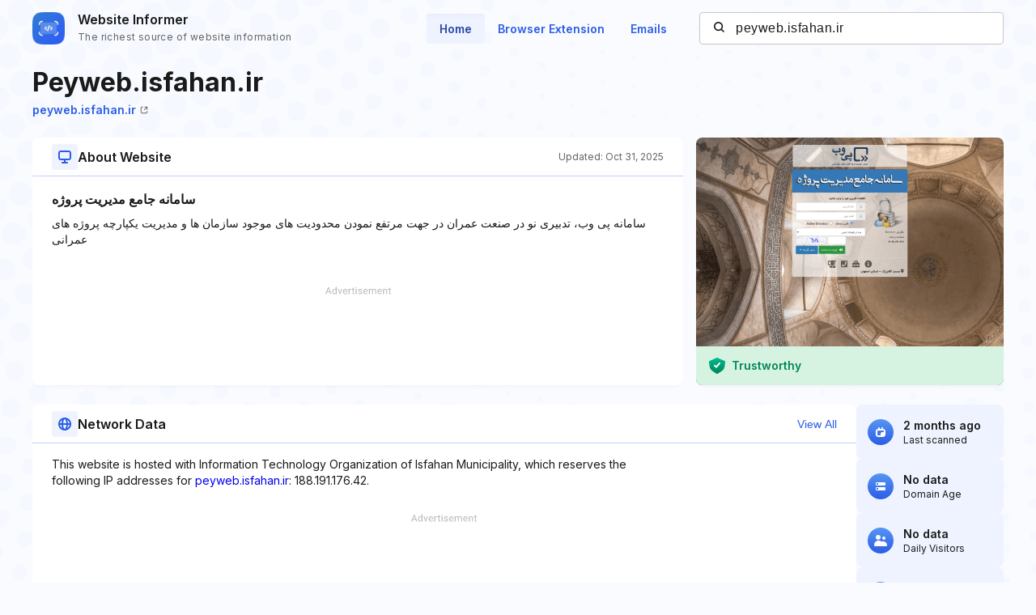

--- FILE ---
content_type: text/html; charset=utf-8
request_url: https://www.google.com/recaptcha/api2/aframe
body_size: 267
content:
<!DOCTYPE HTML><html><head><meta http-equiv="content-type" content="text/html; charset=UTF-8"></head><body><script nonce="r7_RmhyF_ZZzr6wGCsPTng">/** Anti-fraud and anti-abuse applications only. See google.com/recaptcha */ try{var clients={'sodar':'https://pagead2.googlesyndication.com/pagead/sodar?'};window.addEventListener("message",function(a){try{if(a.source===window.parent){var b=JSON.parse(a.data);var c=clients[b['id']];if(c){var d=document.createElement('img');d.src=c+b['params']+'&rc='+(localStorage.getItem("rc::a")?sessionStorage.getItem("rc::b"):"");window.document.body.appendChild(d);sessionStorage.setItem("rc::e",parseInt(sessionStorage.getItem("rc::e")||0)+1);localStorage.setItem("rc::h",'1768968384189');}}}catch(b){}});window.parent.postMessage("_grecaptcha_ready", "*");}catch(b){}</script></body></html>